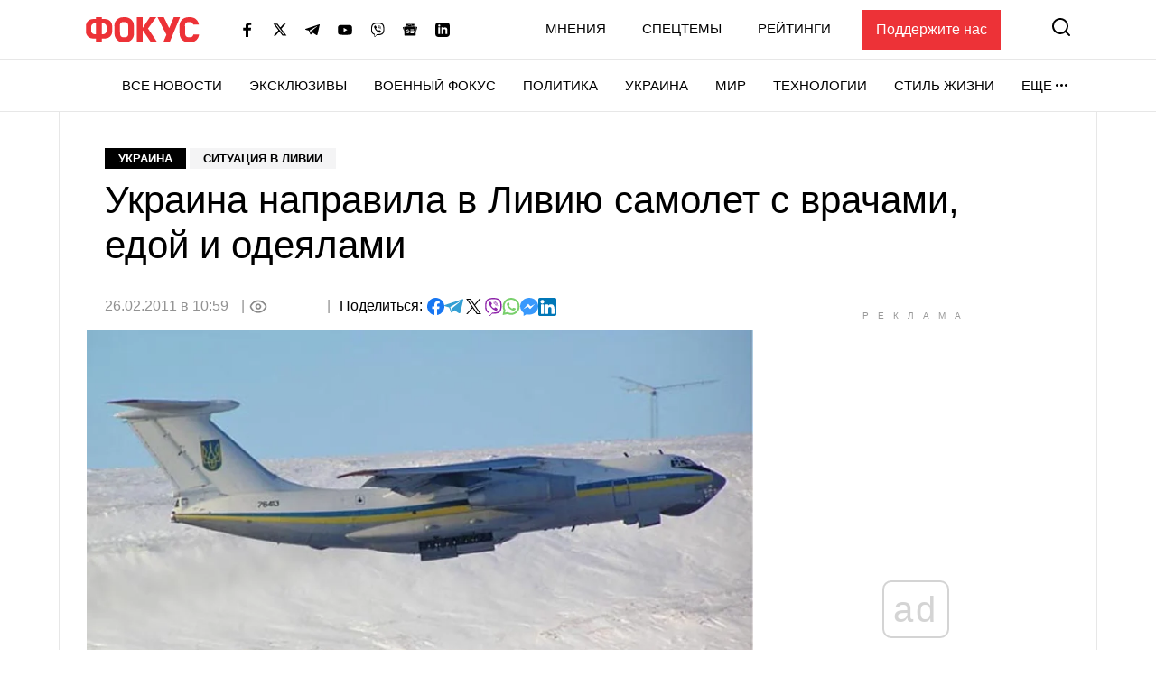

--- FILE ---
content_type: text/html; charset=utf-8
request_url: https://www.google.com/recaptcha/api2/aframe
body_size: 248
content:
<!DOCTYPE HTML><html><head><meta http-equiv="content-type" content="text/html; charset=UTF-8"></head><body><script nonce="BdZLBrlK6mFe7GhlAZrdnA">/** Anti-fraud and anti-abuse applications only. See google.com/recaptcha */ try{var clients={'sodar':'https://pagead2.googlesyndication.com/pagead/sodar?'};window.addEventListener("message",function(a){try{if(a.source===window.parent){var b=JSON.parse(a.data);var c=clients[b['id']];if(c){var d=document.createElement('img');d.src=c+b['params']+'&rc='+(localStorage.getItem("rc::a")?sessionStorage.getItem("rc::b"):"");window.document.body.appendChild(d);sessionStorage.setItem("rc::e",parseInt(sessionStorage.getItem("rc::e")||0)+1);localStorage.setItem("rc::h",'1769028041870');}}}catch(b){}});window.parent.postMessage("_grecaptcha_ready", "*");}catch(b){}</script></body></html>

--- FILE ---
content_type: application/javascript; charset=utf-8
request_url: https://fundingchoicesmessages.google.com/f/AGSKWxVGJjZ5CxruxuQSG5R-eCrSdo9J10-IR25Qu9X4ypdHX-agh_s5vyDV-AQLveuycKaYaj0mrCy_YaUigGLNTPJbpIU58__mw5whqew1x0TE236FxcadIOzAKlZJlp3UlgU__m7kuMxphIKx1N5Panu7ybFX9Z4Mzo1mZCL_5kpe2EjWJHjcMs5MhBWK/_-300-250./ak-ads-/adsbyfalcon./ads-admin./livejasmine03.
body_size: -1291
content:
window['eb576940-93e5-4b1a-b8f8-bab5bbf543fe'] = true;